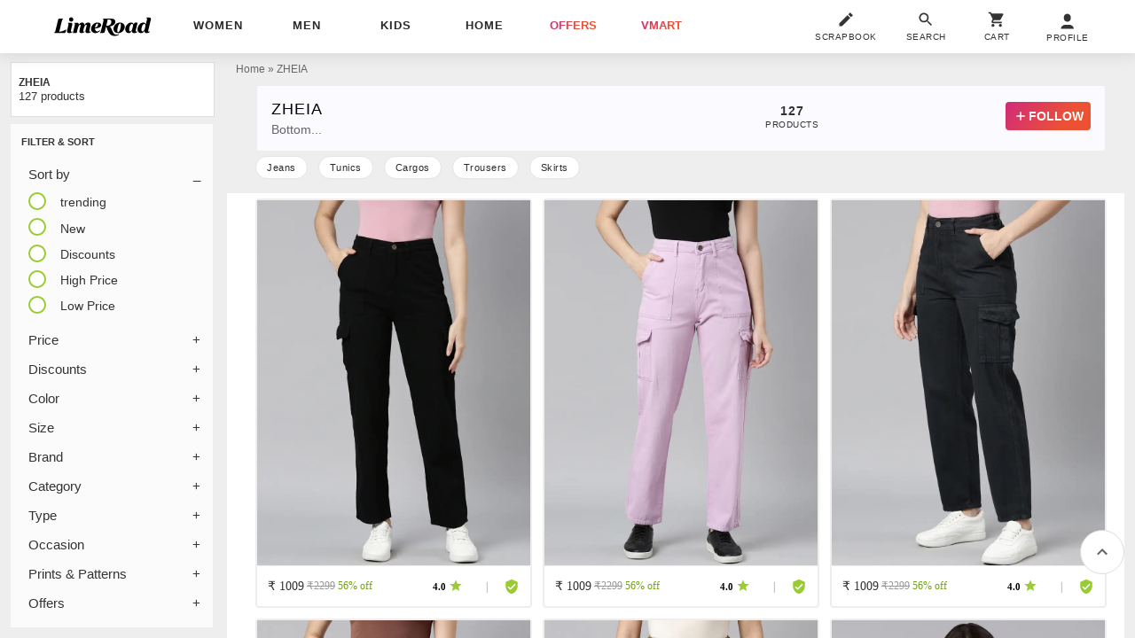

--- FILE ---
content_type: text/plain
request_url: https://api.ipify.org/
body_size: -90
content:
18.222.129.122